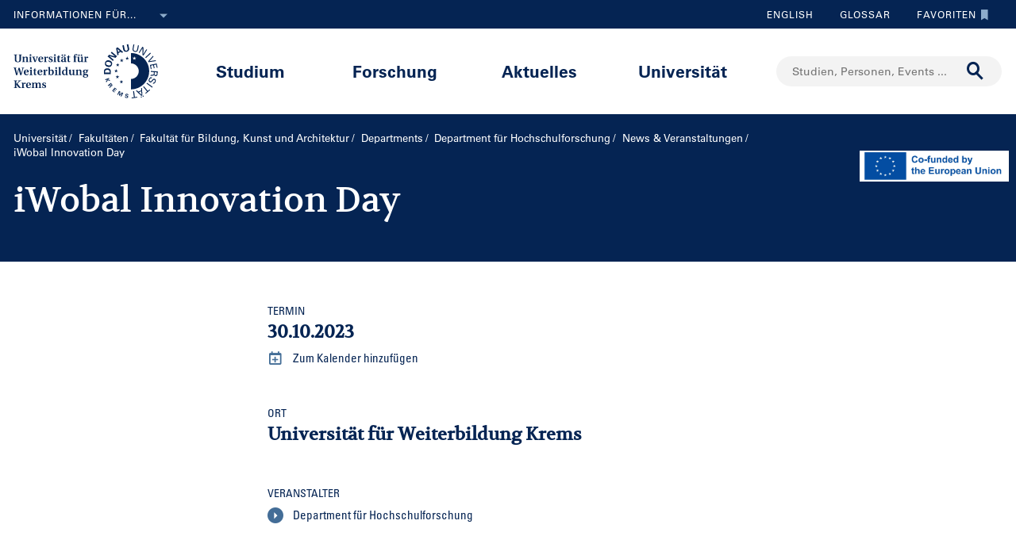

--- FILE ---
content_type: text/html;charset=UTF-8
request_url: https://www.donau-uni.ac.at/de/universitaet/fakultaeten/bildung-kunst-architektur/departments/hochschulforschung/news-veranstaltungen/veranstaltungen/2023/iwobal-innovation-day.html
body_size: 14837
content:







<!DOCTYPE html>

<html lang="de">
    <head>
    <!-- Google Tag Manager -->
<script data-cmp-vendor="s905" type="text/plain" class="cmplazyload">(function(w,d,s,l,i){w[l]=w[l]||[];w[l].push({'gtm.start':
new Date().getTime(),event:'gtm.js'});var f=d.getElementsByTagName(s)[0],
j=d.createElement(s),dl=l!='dataLayer'?'&l='+l:'';j.async=true;j.src=
'https://www.googletagmanager.com/gtm.js?id='+i+dl;f.parentNode.insertBefore(j,f);
})(window,document,'script','dataLayer','GTM-5QSKZKZ');</script>
<!-- End Google Tag Manager -->



<meta charset="utf-8">
    <title>iWobal Innovation Day - Universität für Weiterbildung Krems</title>
    <meta name="searchTitle" content="iWobal Innovation Day">
        <meta name="keywords" content="work based learning, dual education, iwobal">


        <meta property="og:title" content="iWobal Innovation Day">
        <meta property="og:type" content="article">
        <meta property="og:description" content="The iWOBAL INNOVATION DAY brings together researchers and practitioners to exchange ideas and discuss future perspectives on dual education in higher education.">
    <meta property="og:url" content="https://www.donau-uni.ac.at/de/universitaet/fakultaeten/bildung-kunst-architektur/departments/hochschulforschung/news-veranstaltungen/veranstaltungen/2023/iwobal-innovation-day.html">
        <meta property="og:image" content="https://www.donau-uni.ac.at/.imaging/mte/duk-theme/ogFacebook/dam/Administration/OG-Images/Universitaet-fuer-Weiterbildung-og-image.jpg/jcr:content/Universitaet-fuer-Weiterbildung-og-image.jpg">
        <meta property="og:image:type" content="image/jpeg">
        <meta property="og:image:width" content="1200">
        <meta property="og:image:height" content="630">
        <meta property="og:image" content="https://www.donau-uni.ac.at/.imaging/mte/duk-theme/ogWhatsApp/dam/Administration/OG-Images/Universitaet-fuer-Weiterbildung-Krems-og-image-small.jpg/jcr:content/Universitaet-fuer-Weiterbildung-Krems-og-image-small.jpg">
        <meta property="og:image:type" content="image/jpeg">
        <meta property="og:image:width" content="400">
        <meta property="og:image:height" content="400">
    <meta property="og:locale" content="de_DE">
        <meta property="og:locale:alternate" content="en_GB">
        <meta name="twitter:card" content="summary">
<meta content="width=device-width, initial-scale=1.0, minimum-scale=1.0, maximum-scale=2.0" name="viewport">
<link rel="stylesheet" href="/.resources/duk-templates/resources/base.css?v=3ad5bd00-ed37-45e3-988f-bca764f64dc2" />
<link rel="icon" type="image/png" href="/.resources/duk-templates/resources/images/favicon.ico" />

<meta name="duk-indexer-type" content="crawler">
<meta name="duk-page-type" content="event_page">
<meta name="duk-page-tree" content="/de">
<meta name="duk-suggest-cfq" content="crawler_de">
<meta name="validFrom" content="1970-01-01T00:00:00Z">
<meta name="validTo" content="2100-01-01T00:00:00Z">
<style>html{visibility: hidden; opacity: 0;}</style>
<link rel="preload" href="/.resources/duk-templates/resources/fonts/volkhov/volkhov-v17-latin-regular.woff2" as="font" type="font/woff2" crossorigin="anonymous">
<link rel="preload" href="/.resources/duk-templates/resources/fonts/iconfont/iconfont.ttf?fket2c" as="font" type="font/ttf" crossorigin="anonymous">
<link rel="preload" href="/.resources/duk-templates/resources/fonts/univers/UniversLTW04-55Roman.woff2" as="font" type="font/woff2" crossorigin="anonymous">
<link rel="preload" href="/.resources/duk-templates/resources/fonts/univers/UniversLTW04-57Condensed.woff2" as="font" type="font/woff2" crossorigin="anonymous">
<link rel="preload" href="/.resources/duk-templates/resources/fonts/univers/UniversLTW04-65Bold.woff2" as="font" type="font/woff2" crossorigin="anonymous">
    </head>
    <body>
    <style>
        :root {
            --factboxColor: #052453;
        }
        .color-scheme {
            background-color: #BED0E5 !important;
        }
    </style>
    <!-- Google Tag Manager (noscript) -->
<noscript><iframe title="Google Tag Manager (noscript)" src="https://www.googletagmanager.com/ns.html?id=GTM-5QSKZKZ" height="0" width="0" style="display:none;visibility:hidden" aria-hidden="true"></iframe></noscript>
<!-- End Google Tag Manager (noscript) -->
    <script>window.cmp_setlang = "DE";</script>
    <script>if(!("gdprAppliesGlobally" in window)){window.gdprAppliesGlobally=true}if(!("cmp_id" in window)||window.cmp_id<1){window.cmp_id=0}if(!("cmp_cdid" in window)){window.cmp_cdid="1e47c798caa5"}if(!("cmp_params" in window)){window.cmp_params=""}if(!("cmp_host" in window)){window.cmp_host="b.delivery.consentmanager.net"}if(!("cmp_cdn" in window)){window.cmp_cdn="cdn.consentmanager.net"}if(!("cmp_proto" in window)){window.cmp_proto="https:"}if(!("cmp_codesrc" in window)){window.cmp_codesrc="1"}window.cmp_getsupportedLangs=function(){var b=["DE","EN","FR","IT","NO","DA","FI","ES","PT","RO","BG","ET","EL","GA","HR","LV","LT","MT","NL","PL","SV","SK","SL","CS","HU","RU","SR","ZH","TR","UK","AR","BS"];if("cmp_customlanguages" in window){for(var a=0;a<window.cmp_customlanguages.length;a++){b.push(window.cmp_customlanguages[a].l.toUpperCase())}}return b};window.cmp_getRTLLangs=function(){var a=["AR"];if("cmp_customlanguages" in window){for(var b=0;b<window.cmp_customlanguages.length;b++){if("r" in window.cmp_customlanguages[b]&&window.cmp_customlanguages[b].r){a.push(window.cmp_customlanguages[b].l)}}}return a};window.cmp_getlang=function(j){if(typeof(j)!="boolean"){j=true}if(j&&typeof(cmp_getlang.usedlang)=="string"&&cmp_getlang.usedlang!==""){return cmp_getlang.usedlang}var g=window.cmp_getsupportedLangs();var c=[];var f=location.hash;var e=location.search;var a="languages" in navigator?navigator.languages:[];if(f.indexOf("cmplang=")!=-1){c.push(f.substr(f.indexOf("cmplang=")+8,2).toUpperCase())}else{if(e.indexOf("cmplang=")!=-1){c.push(e.substr(e.indexOf("cmplang=")+8,2).toUpperCase())}else{if("cmp_setlang" in window&&window.cmp_setlang!=""){c.push(window.cmp_setlang.toUpperCase())}else{if(a.length>0){for(var d=0;d<a.length;d++){c.push(a[d])}}}}}if("language" in navigator){c.push(navigator.language)}if("userLanguage" in navigator){c.push(navigator.userLanguage)}var h="";for(var d=0;d<c.length;d++){var b=c[d].toUpperCase();if(g.indexOf(b)!=-1){h=b;break}if(b.indexOf("-")!=-1){b=b.substr(0,2)}if(g.indexOf(b)!=-1){h=b;break}}if(h==""&&typeof(cmp_getlang.defaultlang)=="string"&&cmp_getlang.defaultlang!==""){return cmp_getlang.defaultlang}else{if(h==""){h="EN"}}h=h.toUpperCase();return h};(function(){var u=document;var v=u.getElementsByTagName;var h=window;var o="";var b="_en";if("cmp_getlang" in h){o=h.cmp_getlang().toLowerCase();if("cmp_customlanguages" in h){for(var q=0;q<h.cmp_customlanguages.length;q++){if(h.cmp_customlanguages[q].l.toUpperCase()==o.toUpperCase()){o="en";break}}}b="_"+o}function x(i,e){var w="";i+="=";var s=i.length;var d=location;if(d.hash.indexOf(i)!=-1){w=d.hash.substr(d.hash.indexOf(i)+s,9999)}else{if(d.search.indexOf(i)!=-1){w=d.search.substr(d.search.indexOf(i)+s,9999)}else{return e}}if(w.indexOf("&")!=-1){w=w.substr(0,w.indexOf("&"))}return w}var k=("cmp_proto" in h)?h.cmp_proto:"https:";if(k!="http:"&&k!="https:"){k="https:"}var g=("cmp_ref" in h)?h.cmp_ref:location.href;var j=u.createElement("script");j.setAttribute("data-cmp-ab","1");var c=x("cmpdesign","cmp_design" in h?h.cmp_design:"");var f=x("cmpregulationkey","cmp_regulationkey" in h?h.cmp_regulationkey:"");var r=x("cmpgppkey","cmp_gppkey" in h?h.cmp_gppkey:"");var n=x("cmpatt","cmp_att" in h?h.cmp_att:"");j.src=k+"//"+h.cmp_host+"/delivery/cmp.php?"+("cmp_id" in h&&h.cmp_id>0?"id="+h.cmp_id:"")+("cmp_cdid" in h?"&cdid="+h.cmp_cdid:"")+"&h="+encodeURIComponent(g)+(c!=""?"&cmpdesign="+encodeURIComponent(c):"")+(f!=""?"&cmpregulationkey="+encodeURIComponent(f):"")+(r!=""?"&cmpgppkey="+encodeURIComponent(r):"")+(n!=""?"&cmpatt="+encodeURIComponent(n):"")+("cmp_params" in h?"&"+h.cmp_params:"")+(u.cookie.length>0?"&__cmpfcc=1":"")+"&l="+o.toLowerCase()+"&o="+(new Date()).getTime();j.type="text/javascript";j.async=true;if(u.currentScript&&u.currentScript.parentElement){u.currentScript.parentElement.appendChild(j)}else{if(u.body){u.body.appendChild(j)}else{var t=v("body");if(t.length==0){t=v("div")}if(t.length==0){t=v("span")}if(t.length==0){t=v("ins")}if(t.length==0){t=v("script")}if(t.length==0){t=v("head")}if(t.length>0){t[0].appendChild(j)}}}var m="js";var p=x("cmpdebugunminimized","cmpdebugunminimized" in h?h.cmpdebugunminimized:0)>0?"":".min";var a=x("cmpdebugcoverage","cmp_debugcoverage" in h?h.cmp_debugcoverage:"");if(a=="1"){m="instrumented";p=""}var j=u.createElement("script");j.src=k+"//"+h.cmp_cdn+"/delivery/"+m+"/cmp"+b+p+".js";j.type="text/javascript";j.setAttribute("data-cmp-ab","1");j.async=true;if(u.currentScript&&u.currentScript.parentElement){u.currentScript.parentElement.appendChild(j)}else{if(u.body){u.body.appendChild(j)}else{var t=v("body");if(t.length==0){t=v("div")}if(t.length==0){t=v("span")}if(t.length==0){t=v("ins")}if(t.length==0){t=v("script")}if(t.length==0){t=v("head")}if(t.length>0){t[0].appendChild(j)}}}})();window.cmp_addFrame=function(b){if(!window.frames[b]){if(document.body){var a=document.createElement("iframe");a.style.cssText="display:none";if("cmp_cdn" in window&&"cmp_ultrablocking" in window&&window.cmp_ultrablocking>0){a.src="//"+window.cmp_cdn+"/delivery/empty.html"}a.name=b;a.setAttribute("title","Intentionally hidden, please ignore");a.setAttribute("role","none");a.setAttribute("tabindex","-1");document.body.appendChild(a)}else{window.setTimeout(window.cmp_addFrame,10,b)}}};window.cmp_rc=function(h){var b=document.cookie;var f="";var d=0;while(b!=""&&d<100){d++;while(b.substr(0,1)==" "){b=b.substr(1,b.length)}var g=b.substring(0,b.indexOf("="));if(b.indexOf(";")!=-1){var c=b.substring(b.indexOf("=")+1,b.indexOf(";"))}else{var c=b.substr(b.indexOf("=")+1,b.length)}if(h==g){f=c}var e=b.indexOf(";")+1;if(e==0){e=b.length}b=b.substring(e,b.length)}return(f)};window.cmp_stub=function(){var a=arguments;__cmp.a=__cmp.a||[];if(!a.length){return __cmp.a}else{if(a[0]==="ping"){if(a[1]===2){a[2]({gdprApplies:gdprAppliesGlobally,cmpLoaded:false,cmpStatus:"stub",displayStatus:"hidden",apiVersion:"2.0",cmpId:31},true)}else{a[2](false,true)}}else{if(a[0]==="getUSPData"){a[2]({version:1,uspString:window.cmp_rc("")},true)}else{if(a[0]==="getTCData"){__cmp.a.push([].slice.apply(a))}else{if(a[0]==="addEventListener"||a[0]==="removeEventListener"){__cmp.a.push([].slice.apply(a))}else{if(a.length==4&&a[3]===false){a[2]({},false)}else{__cmp.a.push([].slice.apply(a))}}}}}}};window.cmp_gpp_ping=function(){return{gppVersion:"1.0",cmpStatus:"stub",cmpDisplayStatus:"hidden",supportedAPIs:["tcfca","usnat","usca","usva","usco","usut","usct"],cmpId:31}};window.cmp_gppstub=function(){var a=arguments;__gpp.q=__gpp.q||[];if(!a.length){return __gpp.q}var g=a[0];var f=a.length>1?a[1]:null;var e=a.length>2?a[2]:null;if(g==="ping"){return window.cmp_gpp_ping()}else{if(g==="addEventListener"){__gpp.e=__gpp.e||[];if(!("lastId" in __gpp)){__gpp.lastId=0}__gpp.lastId++;var c=__gpp.lastId;__gpp.e.push({id:c,callback:f});return{eventName:"listenerRegistered",listenerId:c,data:true,pingData:window.cmp_gpp_ping()}}else{if(g==="removeEventListener"){var h=false;__gpp.e=__gpp.e||[];for(var d=0;d<__gpp.e.length;d++){if(__gpp.e[d].id==e){__gpp.e[d].splice(d,1);h=true;break}}return{eventName:"listenerRemoved",listenerId:e,data:h,pingData:window.cmp_gpp_ping()}}else{if(g==="getGPPData"){return{sectionId:3,gppVersion:1,sectionList:[],applicableSections:[0],gppString:"",pingData:window.cmp_gpp_ping()}}else{if(g==="hasSection"||g==="getSection"||g==="getField"){return null}else{__gpp.q.push([].slice.apply(a))}}}}}};window.cmp_msghandler=function(d){var a=typeof d.data==="string";try{var c=a?JSON.parse(d.data):d.data}catch(f){var c=null}if(typeof(c)==="object"&&c!==null&&"__cmpCall" in c){var b=c.__cmpCall;window.__cmp(b.command,b.parameter,function(h,g){var e={__cmpReturn:{returnValue:h,success:g,callId:b.callId}};d.source.postMessage(a?JSON.stringify(e):e,"*")})}if(typeof(c)==="object"&&c!==null&&"__uspapiCall" in c){var b=c.__uspapiCall;window.__uspapi(b.command,b.version,function(h,g){var e={__uspapiReturn:{returnValue:h,success:g,callId:b.callId}};d.source.postMessage(a?JSON.stringify(e):e,"*")})}if(typeof(c)==="object"&&c!==null&&"__tcfapiCall" in c){var b=c.__tcfapiCall;window.__tcfapi(b.command,b.version,function(h,g){var e={__tcfapiReturn:{returnValue:h,success:g,callId:b.callId}};d.source.postMessage(a?JSON.stringify(e):e,"*")},b.parameter)}if(typeof(c)==="object"&&c!==null&&"__gppCall" in c){var b=c.__gppCall;window.__gpp(b.command,function(h,g){var e={__gppReturn:{returnValue:h,success:g,callId:b.callId}};d.source.postMessage(a?JSON.stringify(e):e,"*")},"parameter" in b?b.parameter:null,"version" in b?b.version:1)}};window.cmp_setStub=function(a){if(!(a in window)||(typeof(window[a])!=="function"&&typeof(window[a])!=="object"&&(typeof(window[a])==="undefined"||window[a]!==null))){window[a]=window.cmp_stub;window[a].msgHandler=window.cmp_msghandler;window.addEventListener("message",window.cmp_msghandler,false)}};window.cmp_setGppStub=function(a){if(!(a in window)||(typeof(window[a])!=="function"&&typeof(window[a])!=="object"&&(typeof(window[a])==="undefined"||window[a]!==null))){window[a]=window.cmp_gppstub;window[a].msgHandler=window.cmp_msghandler;window.addEventListener("message",window.cmp_msghandler,false)}};window.cmp_addFrame("__cmpLocator");if(!("cmp_disableusp" in window)||!window.cmp_disableusp){window.cmp_addFrame("__uspapiLocator")}if(!("cmp_disabletcf" in window)||!window.cmp_disabletcf){window.cmp_addFrame("__tcfapiLocator")}if(!("cmp_disablegpp" in window)||!window.cmp_disablegpp){window.cmp_addFrame("__gppLocator")}window.cmp_setStub("__cmp");if(!("cmp_disabletcf" in window)||!window.cmp_disabletcf){window.cmp_setStub("__tcfapi")}if(!("cmp_disableusp" in window)||!window.cmp_disableusp){window.cmp_setStub("__uspapi")}if(!("cmp_disablegpp" in window)||!window.cmp_disablegpp){window.cmp_setGppStub("__gpp")};</script>


        <div class="navigation" role="region" aria-label="Navigationsbereich">
<nav class="accessibility-nav" role="navigation" aria-label="Barrierefreiheit Navigation">
    <ul>
            <li>
                <a href="#mainContent">Zum Hauptinhalt springen</a>
            </li>
            <li>
                <a href="#search">Zur Suchmaske springen</a>
            </li>
            <li>
                <a href="#main-nav">Zur Hauptnavigation springen</a>
            </li>
            <li>
                <a href="#top-nav">Zur Toolnavigation springen</a>
            </li>
    </ul>
</nav>
<nav id="top-nav" class="top-nav" role="navigation" aria-label="Toolnavigation">
    <div class="container">
            <div class="left-top-nav col-lg-6">

    <div class="info-dropdown dropdown">
        <button class="btn btn-primary dropdown-toggle" type="button" data-toggle="dropdown">Informationen für...<em class="icon-ic_Arrow_Down"></em></button>
        <ul class="dropdown-menu">
                <li>


















        <a href="/de/zielgruppen/studieninteressierte.html"
            >
                <em class="icon-ic-arrow-dropdown-right"></em>
            
            <span>Studieninteressierte</span>
            
            <div class="clearfix"></div>
        </a>

</li>
                <li>


















        <a href="/de/zielgruppen/studierende.html"
            >
                <em class="icon-ic-arrow-dropdown-right"></em>
            
            <span>Studierende</span>
            
            <div class="clearfix"></div>
        </a>

</li>
                <li>


















        <a href="/de/zielgruppen/wissenschafterinnen.html"
            >
                <em class="icon-ic-arrow-dropdown-right"></em>
            
            <span>Wissenschafter_innen</span>
            
            <div class="clearfix"></div>
        </a>

</li>
                <li>


















        <a href="/de/aktuelles/presse-medien.html"
            >
                <em class="icon-ic-arrow-dropdown-right"></em>
            
            <span>Presse &amp; Medien</span>
            
            <div class="clearfix"></div>
        </a>

</li>
                <li>


















        <a href="/de/zielgruppen/absolventinnen.html"
            >
                <em class="icon-ic-arrow-dropdown-right"></em>
            
            <span>Absolvent_innen</span>
            
            <div class="clearfix"></div>
        </a>

</li>
                <li>


















        <a href="/de/zielgruppen/besucherinnen.html"
            >
                <em class="icon-ic-arrow-dropdown-right"></em>
            
            <span>Besucher_innen</span>
            
            <div class="clearfix"></div>
        </a>

</li>
                <li>


















        <a href="/de/zielgruppen/mitarbeiterinnen.html"
            >
                <em class="icon-ic-arrow-dropdown-right"></em>
            
            <span>Mitarbeiter_innen</span>
            
            <div class="clearfix"></div>
        </a>

</li>
                <li>


















        <a href="/de/universitaet/organisation/karriereportal.html"
            >
                <em class="icon-ic-arrow-dropdown-right"></em>
            
            <span>Bewerber_innen</span>
            
            <div class="clearfix"></div>
        </a>

</li>
        </ul>
    </div>
            </div>
            <div class="right-top-nav col-lg-6">


                
                <a href="/en/university/faculties/education-arts-architecture/departments/higher-education-research/news/iwobal-innovation-day.html" class="lang-switch">
                English
                </a>
                


        <a href="/de/glossar.html" class="alphabetical"><span class="visually-hidden">Zum Glossar</span>Glossar</a>


        <a href="/de/services/favorites.html" class="favorite-link overlay-opener" data-src="/de/services/emptyfavoritesoverlaypage.html"><span class="visually-hidden">Zu den Favoriten</span>Favoriten<em class="icon-ic_Bookmark_Idle"></em></a>

            </div>
    </div>
</nav>



<nav id="main-nav" class="main-nav" role="navigation" aria-label="Seiteninhalt">
    <div class="container">
        <div class="left-main-nav col-lg-2 col-sm-5">
            <a title="Universität für Weiterbildung Krems" href="/de.html">
                    <img src="/dam/jcr:54ce3053-4fde-4d50-9e70-1c1a357be660/uwk-logo-dt-blue.svg" alt="Logo - Universität für Weiterbildung Krems" />
            </a>
            <span class="helper"></span>
        </div>
        <div class="mid-main-nav col-lg-7">
            <a href="#" class="go-back">Zurück</a>
            <ul role="menu">
                            <li class="uuid-cae4bcb0-0411-4abc-a873-3e7cd313353c"><a href="/de/studium.html">Studium</a>
                                <ul class="duk-mdd">
                                    <li>
                                        <div class="megadropdown">
                                            <div class="container">
                                                        




<div class="col-lg-3 conn">







        <a class="teaser-outer teaser-outer-hl" href="/de/studium.html" target="_self">









    <div class="teaser  highlight  bg-transparent" >





            <div class="teaser-flex">
        <div class="img-wrapper center">
            <img src="/.imaging/mte/duk-theme/teaser/dam/DUK-Bildwelt/Campus/Teaserbilder/universitaet-fuer-weiterbildung-krems-campus-architektur-5.jpg/jcr:content/universitaet-fuer-weiterbildung-krems-campus-architektur-5.jpg" alt="" title="&copy; Walter Skokanitsch" />
        </div>
                    <div class="content-wrapper">
                            <h3>Weiterbilden an der Universität Krems</h3>
                    </div>

            </div>



    </div>
    </a>






        <a class="teaser-outer teaser-outer-hl" href="/de/studium/studium-suchen.html" target="_self">









    <div class="teaser  highlight  bg-transparent" >





            <div class="teaser-flex">
        <div class="img-wrapper center">
            <img src="/.imaging/mte/duk-theme/teaser/dam/Donau-Uni/Studium/MDD/Stackable-Programs-Weiterbildungsprogramme-UWK-Walter-Skokanitsch.jpg/jcr:content/Stackable-Programs-Weiterbildungsprogramme-UWK-Walter-Skokanitsch.jpg" alt="Imagebild" title="&copy; Walter Skokanitsch" />
        </div>
                    <div class="content-wrapper">
                            <h3>Zur Studiensuche</h3>
                    </div>

            </div>



    </div>
    </a>

</div>

    
    




<div class="col-lg-3 bg-transparent">
        <div class="hline">
            <p>
                    Ihr Studium finden
                    <em class="icon-ic-arrow-right"></em>
            </p>
        </div>


















            <!-- headline -->
            <p  class="">
            
            Nach Themen
            
            
            
            </p>

        <ul class="linkList">

    <li>


















        <a href="/de/studium/studium-suchen.html?scrollheight=0&amp;sorting=ascend&amp;queryStr=&amp;activeSubjects=912c4ab0-37fb-4e26-9ede-45405493f5bb%3B&amp;subjects-header=false&amp;subjects=912c4ab0-37fb-4e26-9ede-45405493f5bb&amp;subsubject-header=true&amp;research-header=false&amp;subresearch-header-1=false&amp;subresearch-header-2=false&amp;format-header=false&amp;lang-header=false&amp;subsubject-header=true&amp;subresearch-header-1=false&amp;subresearch-header-2=false"
            >
            
            <span>Bauen &amp; Umwelt</span>
            
            <div class="clearfix"></div>
        </a>

</li>
    <li>


















        <a href="/de/studium/studium-suchen.html?scrollheight=0&amp;sorting=ascend&amp;queryStr=&amp;activeSubjects=b3c2664f-4d5e-4495-ba48-a3ccf3802f78%3B&amp;subjects-header=false&amp;subjects=b3c2664f-4d5e-4495-ba48-a3ccf3802f78&amp;subsubject-header=true&amp;research-header=false&amp;subresearch-header-1=false&amp;subresearch-header-2=false&amp;format-header=false&amp;lang-header=false&amp;subsubject-header=true&amp;subresearch-header-1=false&amp;subresearch-header-2=false"
            >
            
            <span>Bildung</span>
            
            <div class="clearfix"></div>
        </a>

</li>
    <li>


















        <a href="/de/studium/studium-suchen.html?scrollheight=0&amp;sorting=ascend&amp;queryStr=&amp;activeSubjects=cee7326b-46da-4454-87bf-fdee349ded70%3B&amp;subjects-header=false&amp;subjects=cee7326b-46da-4454-87bf-fdee349ded70&amp;subsubject-header=true&amp;research-header=false&amp;subresearch-header-1=false&amp;subresearch-header-2=false&amp;format-header=false&amp;lang-header=false&amp;subsubject-header=true&amp;subresearch-header-1=false&amp;subresearch-header-2=false"
            >
            
            <span>Digitalisierung &amp; Sensorik</span>
            
            <div class="clearfix"></div>
        </a>

</li>
    <li>


















        <a href="/de/studium/studium-suchen.html?scrollheight=0&amp;sorting=ascend&amp;queryStr=&amp;activeSubjects=4857ea2d-0f3d-4950-99c6-e12ea2f2e43f%3B&amp;subjects-header=false&amp;subjects=4857ea2d-0f3d-4950-99c6-e12ea2f2e43f&amp;subsubject-header=true&amp;research-header=false&amp;subresearch-header-1=false&amp;subresearch-header-2=false&amp;format-header=false&amp;lang-header=false&amp;subsubject-header=true&amp;subresearch-header-1=false&amp;subresearch-header-2=false"
            >
            
            <span>Gesundheit &amp; Medizin</span>
            
            <div class="clearfix"></div>
        </a>

</li>
    <li>


















        <a href="/de/studium/studium-suchen.html?scrollheight=0&amp;sorting=ascend&amp;queryStr=&amp;activeSubjects=f09f6b13-5aa1-41ae-a8b2-91bf37aa1cdf%3B&amp;subjects-header=false&amp;subjects=f09f6b13-5aa1-41ae-a8b2-91bf37aa1cdf&amp;subsubject-header=true&amp;research-header=false&amp;subresearch-header-1=false&amp;subresearch-header-2=false&amp;format-header=false&amp;lang-header=false&amp;subsubject-header=true&amp;subresearch-header-1=false&amp;subresearch-header-2=false"
            >
            
            <span>Kunst &amp; Kultur</span>
            
            <div class="clearfix"></div>
        </a>

</li>
    <li>


















        <a href="/de/studium/studium-suchen.html?scrollheight=0&amp;sorting=ascend&amp;queryStr=&amp;activeSubjects=24bbbfa6-c499-436a-b024-a06998efd076%3B&amp;subjects-header=false&amp;subjects=24bbbfa6-c499-436a-b024-a06998efd076&amp;subsubject-header=true&amp;research-header=false&amp;subresearch-header-1=false&amp;subresearch-header-2=false&amp;format-header=false&amp;lang-header=false&amp;subsubject-header=true&amp;subresearch-header-1=false&amp;subresearch-header-2=false"
            >
            
            <span>Medien &amp; Kommunikation</span>
            
            <div class="clearfix"></div>
        </a>

</li>
    <li>


















        <a href="/de/studium/studium-suchen.html?scrollheight=0&amp;sorting=ascend&amp;queryStr=&amp;activeSubjects=1559274b-4a7b-4319-b80b-42c1a927eec9%3B&amp;subjects-header=false&amp;subjects=1559274b-4a7b-4319-b80b-42c1a927eec9&amp;subsubject-header=true&amp;research-header=false&amp;subresearch-header-1=false&amp;subresearch-header-2=false&amp;format-header=false&amp;lang-header=false&amp;subsubject-header=true&amp;subresearch-header-1=false&amp;subresearch-header-2=false"
            >
            
            <span>Migration &amp; Internationales</span>
            
            <div class="clearfix"></div>
        </a>

</li>
    <li>


















        <a href="/de/studium/studium-suchen.html?scrollheight=0&amp;sorting=ascend&amp;queryStr=&amp;activeSubjects=ba234ff8-f0d2-48ea-86ca-002e3df301fa%3B&amp;subjects-header=false&amp;subjects=ba234ff8-f0d2-48ea-86ca-002e3df301fa&amp;subsubject-header=true&amp;research-header=false&amp;subresearch-header-1=false&amp;subresearch-header-2=false&amp;format-header=false&amp;lang-header=false&amp;subsubject-header=true&amp;subresearch-header-1=false&amp;subresearch-header-2=false"
            >
            
            <span>Psychotherapie &amp; Soziales</span>
            
            <div class="clearfix"></div>
        </a>

</li>
    <li>


















        <a href="/de/studium/studium-suchen.html?scrollheight=0&amp;sorting=ascend&amp;queryStr=&amp;activeSubjects=61143b1e-b2e7-4fc1-b0dd-0c7484bc8fc0%3B&amp;subjects-header=false&amp;subjects=61143b1e-b2e7-4fc1-b0dd-0c7484bc8fc0&amp;subsubject-header=true&amp;research-header=false&amp;subresearch-header-1=false&amp;subresearch-header-2=false&amp;format-header=false&amp;lang-header=false&amp;subsubject-header=true&amp;subresearch-header-1=false&amp;subresearch-header-2=false"
            >
            
            <span>Recht &amp; Verwaltung</span>
            
            <div class="clearfix"></div>
        </a>

</li>
    <li>


















        <a href="/de/studium/studium-suchen.html?scrollheight=0&amp;sorting=ascend&amp;queryStr=&amp;activeSubjects=be9167ee-916d-4591-a68c-2f58a96cea8d%3B&amp;subjects-header=false&amp;subjects=be9167ee-916d-4591-a68c-2f58a96cea8d&amp;subsubject-header=true&amp;research-header=false&amp;subresearch-header-1=false&amp;subresearch-header-2=false&amp;format-header=false&amp;lang-header=false&amp;subsubject-header=true&amp;subresearch-header-1=false&amp;subresearch-header-2=false"
            >
            
            <span>Wirtschaft &amp; Unternehmensführung</span>
            
            <div class="clearfix"></div>
        </a>

</li>


        </ul>

</div>

    
    




<div class="col-lg-3 bg-transparent">
        <div class="hline">
            <p class="mdd-no-headline">
                    
            </p>
        </div>


















            <!-- headline -->
            <p  class="">
            
            Nach Studienvariante
            
            
            
            </p>

        <ul class="linkList">

    <li>


















        <a href="/de/studium/studium-suchen.html?scrollheight=351.20001220703125&amp;queryStr=&amp;subjects-header=false&amp;subsubject-header=false&amp;research-header=false&amp;degrees=PhD&amp;subresearch-header-1=false&amp;subresearch-header-2=false&amp;format-header=false&amp;lang-header=false&amp;subsubject-header=false&amp;subresearch-header-1=false&amp;subresearch-header-2=false"
            >
            
            <span>PhD</span>
            
            <div class="clearfix"></div>
        </a>

</li>
    <li>


















        <a href="/de/studium/studium-suchen.html?scrollheight=0&amp;queryStr=&amp;subjects-header=false&amp;subsubject-header=false&amp;research-header=false&amp;degrees=Master&amp;subresearch-header-1=true&amp;subresearch-header-2=false&amp;format-header=false&amp;lang-header=false&amp;subsubject-header=false&amp;subresearch-header-1=true&amp;subresearch-header-2=false"
            >
            
            <span>Master, MBA, LL.M.</span>
            
            <div class="clearfix"></div>
        </a>

</li>
    <li>


















        <a href="/de/studium/studium-suchen.html?scrollheight=0&amp;queryStr=&amp;subjects-header=false&amp;subsubject-header=false&amp;research-header=false&amp;degrees=Bachelor&amp;subresearch-header-1=false&amp;subresearch-header-2=true&amp;format-header=false&amp;lang-header=false&amp;subsubject-header=false&amp;subresearch-header-1=false&amp;subresearch-header-2=true"
            >
            
            <span>Bachelor</span>
            
            <div class="clearfix"></div>
        </a>

</li>
    <li>


















        <a href="/de/studium/studium-suchen.html?scrollheight=160&amp;queryStr=&amp;subjects-header=false&amp;subsubject-header=true&amp;research-header=false&amp;degrees=Academic+Expert+Program&amp;subresearch-header-1=true&amp;subresearch-header-2=true&amp;format-header=false&amp;lang-header=false&amp;subsubject-header=true&amp;subresearch-header-1=true&amp;subresearch-header-2=true"
            >
            
            <span>Academic Expert Program</span>
            
            <div class="clearfix"></div>
        </a>

</li>
    <li>


















        <a href="/de/studium/studium-suchen.html?scrollheight=0&amp;queryStr=&amp;subjects-header=false&amp;subsubject-header=false&amp;research-header=false&amp;degrees=Certificate+Program&amp;subresearch-header-1=false&amp;subresearch-header-2=false&amp;format-header=false&amp;lang-header=false&amp;subsubject-header=false&amp;subresearch-header-1=false&amp;subresearch-header-2=false"
            >
            
            <span>Certificate Program</span>
            
            <div class="clearfix"></div>
        </a>

</li>
    <li>


















        <a href="/de/studium/studium-suchen.html?scrollheight=145.60000610351562&amp;queryStr=&amp;subjects-header=false&amp;subsubject-header=true&amp;research-header=false&amp;degrees=Micro-Credential+Program&amp;subresearch-header-1=true&amp;subresearch-header-2=true&amp;format-header=false&amp;lang-header=false&amp;subsubject-header=true&amp;subresearch-header-1=true&amp;subresearch-header-2=true"
            >
            
            <span>Micro-Credential Program</span>
            
            <div class="clearfix"></div>
        </a>

</li>
    <li>


















        <a href="/de/studium/studium-suchen.html?scrollheight=163.1999969482422&amp;queryStr=&amp;subjects-header=false&amp;subsubject-header=true&amp;research-header=false&amp;degrees=Seminar&amp;subresearch-header-1=true&amp;subresearch-header-2=true&amp;format-header=false&amp;lang-header=false&amp;subsubject-header=true&amp;subresearch-header-1=true&amp;subresearch-header-2=true"
            >
            
            <span>Seminar</span>
            
            <div class="clearfix"></div>
        </a>

</li>


        </ul>

</div>

    
    




<div class="col-lg-3 empty-subheadline">
        <div class="hline">
            <p>
                    Rund ums Studieren
                    <em class="icon-ic-arrow-right"></em>
            </p>
        </div>














        <ul class="linkList">

    <li>


















        <a href="/de/studium/studienangebot.html"
            >
            
            <span>Studienangebot</span>
            
            <div class="clearfix"></div>
        </a>

</li>
    <li>


















        <a href="/de/studium/studienangebot/stackable-program.html"
            >
            
            <span>Stackable Programs</span>
            
            <div class="clearfix"></div>
        </a>

</li>
    <li>


















        <a href="/de/studium/berufsbegleitend-studieren.html"
            >
            
            <span>Berufsbegleitend studieren</span>
            
            <div class="clearfix"></div>
        </a>

</li>
    <li>


















        <a href="/de/universitaet/service/barrierefrei-studieren.html"
            >
            
            <span>Barrierefrei studieren</span>
            
            <div class="clearfix"></div>
        </a>

</li>
    <li>


















        <a href="/de/studium/studienorganisation.html"
            >
            
            <span>Studienorganisation</span>
            
            <div class="clearfix"></div>
        </a>

</li>
    <li>


















        <a href="/de/studium/studienorganisation/bewerbung.html"
            >
            
            <span>Bewerbung &amp; Zulassung</span>
            
            <div class="clearfix"></div>
        </a>

</li>
    <li>


















        <a href="/de/studium/studienorganisation/stipendien-finanzierung.html"
            >
            
            <span>Stipendien &amp; Finanzierung</span>
            
            <div class="clearfix"></div>
        </a>

</li>
    <li>


















        <a href="/de/universitaet/campus-krems/studieren-in-krems.html"
            >
            
            <span>Studieren in Krems</span>
            
            <div class="clearfix"></div>
        </a>

</li>
    <li>


















        <a href="/de/services/infomaterialbestellung.html"
            >
            
            <span>Infomaterial</span>
            
            <div class="clearfix"></div>
        </a>

</li>
    <li>


















        <a href="/de/studium/haeufige-fragen.html"
            >
            
            <span>Häufige Fragen</span>
            
            <div class="clearfix"></div>
        </a>

</li>


        </ul>

</div>

    
    
                                                                </div><div class="container">
                                                                <div class="col-lg-7 tag-row">





                                                                </div>
                                                <div class="col-lg-5">
                                                    <p class="caption">Universität für Weiterbildung Krems</p>
                                                </div>
                                            </div>
                                        </div>
                                    </li>
                                </ul>
                            </li>
                            <li class="uuid-6319bcbe-ac37-47b6-bb00-63b69e9fdca4"><a href="/de/forschung.html">Forschung</a>
                                <ul class="duk-mdd">
                                    <li>
                                        <div class="megadropdown">
                                            <div class="container">
                                                        




<div class="col-lg-3 conn">







        <a class="teaser-outer teaser-outer-hl" href="/de/aktuelles/news/2018/core-facility-geraete-eroeffnen-neues-methodenspektrum.html" target="_self">









    <div class="teaser  highlight has-tooltip  bg-transparent" >





            <div class="teaser-flex">
        <div class="img-wrapper center">
            <img src="/.imaging/mte/duk-theme/teaser/dam/Donau-Uni/Forschung/MDD/teaser-core-facility-geraete_-_skokanitsch-fotografie.jpg/jcr:content/teaser-core-facility-geraete_-_skokanitsch-fotografie.jpg" alt="Forschung" title="&copy; Walter Skokanitsch" />
        </div>
                    <div class="content-wrapper">
                            <h3>Core Facility</h3>
                            <p>Ger&auml;te er&ouml;ffnen neues Methodenspektrum</p>

                    </div>

            </div>



    </div>
    </a>

</div>

    
    




<div class="col-lg-3 empty-subheadline">
        <div class="hline">
            <p>
                    Schwerpunkte
                    <em class="icon-ic-arrow-right"></em>
            </p>
        </div>














        <ul class="linkList">

    <li>


















        <a href="/de/forschung/forschungsschwerpunkte/weiterbildungsforschung.html"
            >
            
            <span>Bildungstechnologien und Weiterbildungsforschung </span>
            
            <div class="clearfix"></div>
        </a>

</li>
    <li>


















        <a href="/de/forschung/forschungsschwerpunkte/evidenzbasierte-gesundheitsforschung.html"
            >
            
            <span>Evidenzbasierte Gesundheitsforschung</span>
            
            <div class="clearfix"></div>
        </a>

</li>
    <li>


















        <a href="/de/forschung/forschungsschwerpunkte/digitale-transformation-gesundheit-und-innovation.html"
            >
            
            <span>Innovation für kohäsive und nachhaltige Gesellschaften </span>
            
            <div class="clearfix"></div>
        </a>

</li>
    <li>


















        <a href="/de/forschung/forschungsschwerpunkte/kulturelles-erbe.html"
            >
            
            <span>Kulturelles Erbe</span>
            
            <div class="clearfix"></div>
        </a>

</li>
    <li>


















        <a href="/de/forschung/forschungsschwerpunkte/praeventive-und-regenerative-medizin.html"
            >
            
            <span>Präventive und Regenerative Medizin</span>
            
            <div class="clearfix"></div>
        </a>

</li>
    <li>


















        <a href="/de/forschung/forschungsschwerpunkte/transnationale-gesellschaften-und-migration-.html"
            >
            
            <span>Transnationale Gesellschaften und Migration </span>
            
            <div class="clearfix"></div>
        </a>

</li>


        </ul>

</div>

    
    




<div class="col-lg-3 empty-subheadline">
        <div class="hline">
            <p>
                    Projekte &amp; Aktuelles
                    <em class="icon-ic-arrow-right"></em>
            </p>
        </div>














        <ul class="linkList">

    <li>


















        <a href="/de/forschung.html"
            >
            
            <span>Aktuelles aus der Forschung</span>
            
            <div class="clearfix"></div>
        </a>

</li>
    <li>


















        <a href="/de/forschung/forschungshighlights.html"
            >
            
            <span>Forschungshighlights</span>
            
            <div class="clearfix"></div>
        </a>

</li>
    <li>


















        <a href="/de/forschung/fakultaetsuebergreifende-forschungsgruppen.html"
            >
            
            <span>Fakultätsübergreifende Forschungsgruppen</span>
            
            <div class="clearfix"></div>
        </a>

</li>
    <li>


















        <a href="/de/forschung/forschungsdatenbank.html"
            >
            
            <span>Forschungsdatenbank</span>
            
            <div class="clearfix"></div>
        </a>

</li>
    <li>


















        <a href="/de/universitaet/ueber-uns/berichte.html#Wissensbilanz"
            >
            
            <span>Wissensbilanz &amp; Forschungsbericht</span>
            
            <div class="clearfix"></div>
        </a>

</li>


        </ul>

</div>

    
    




<div class="col-lg-3 empty-subheadline">
        <div class="hline">
            <p>
                    PhD-Studien &amp; Services
                    <em class="icon-ic-arrow-right"></em>
            </p>
        </div>














        <ul class="linkList">

    <li>


















        <a href="/de/forschung/servicecenter-fuer-forschungsunterstuetzung-und-transfer.html"
            >
            
            <span>Servicecenter für Forschungsunterstützung und Transfer</span>
            
            <div class="clearfix"></div>
        </a>

</li>
    <li>


















        <a href="/de/forschung/servicecenter-fuer-forschungsunterstuetzung-und-transfer/technologietransfer.html"
            >
            
            <span>Technologietransfer</span>
            
            <div class="clearfix"></div>
        </a>

</li>
    <li>


















        <a href="/de/studium/studienangebot/phd-studien.html"
            >
            
            <span>PhD-Studien</span>
            
            <div class="clearfix"></div>
        </a>

</li>


        </ul>

</div>

    
    
                                                                </div><div class="container">
                                                                <div class="col-lg-7 tag-row">





                                                                </div>
                                                <div class="col-lg-5">
                                                    <p class="caption">Universität für Weiterbildung Krems</p>
                                                </div>
                                            </div>
                                        </div>
                                    </li>
                                </ul>
                            </li>
                            <li class="uuid-4cfef30c-308a-43f5-9f05-9004c7eebf16"><a href="/de/aktuelles.html">Aktuelles</a>
                                <ul class="duk-mdd">
                                    <li>
                                        <div class="megadropdown">
                                            <div class="container">
                                                        




<div class="col-lg-3 conn empty-subheadline">
        <div class="hline">
            <p>
                    News &amp; Veranstaltungen
                    <em class="icon-ic-arrow-right"></em>
            </p>
        </div>














        <ul class="linkList">

    <li>


















        <a href="/de/aktuelles/news.html"
            >
            
            <span>News</span>
            
            <div class="clearfix"></div>
        </a>

</li>
    <li>


















        <a href="/de/aktuelles/veranstaltungen.html"
            >
            
            <span>Veranstaltungen</span>
            
            <div class="clearfix"></div>
        </a>

</li>
    <li>


















        <a href="/de/aktuelles/newsletter.html"
            >
            
            <span>Newsletter</span>
            
            <div class="clearfix"></div>
        </a>

</li>


        </ul>

</div>

    
    




<div class="col-lg-3 empty-subheadline">
        <div class="hline">
            <p>
                    Presse &amp; Medien
                    <em class="icon-ic-arrow-right"></em>
            </p>
        </div>














        <ul class="linkList">

    <li>


















        <a href="/de/aktuelles/presse-medien.html"
            >
            
            <span>Medienarbeit</span>
            
            <div class="clearfix"></div>
        </a>

</li>
    <li>


















        <a href="/de/aktuelles/presse-medien/presseinformationen.html"
            >
            
            <span>Presseinformationen</span>
            
            <div class="clearfix"></div>
        </a>

</li>
    <li>


















        <a href="/de/aktuelles/presse-medien/medienberichte.html"
            >
            
            <span>Medienberichte</span>
            
            <div class="clearfix"></div>
        </a>

</li>
    <li>


















        <a href="/de/aktuelles/presse-medien/pressefotos-und-downloads.html"
            >
            
            <span>Pressefotos &amp; Downloads</span>
            
            <div class="clearfix"></div>
        </a>

</li>
    <li>


















        <a href="/de/aktuelles/presse-medien/pressekontakt.html"
            >
            
            <span>Kontakt</span>
            
            <div class="clearfix"></div>
        </a>

</li>


        </ul>

</div>

    
    




<div class="col-lg-3 empty-subheadline">
        <div class="hline">
            <p>
                    Upgrade
                    <em class="icon-ic-arrow-right"></em>
            </p>
        </div>














        <ul class="linkList">

    <li>


















        <a href="/de/aktuelles/upgrade-das-magazin-fuer-wissen-und-weiterdenken-der-universitaet-fuer-weiterbildung-krems.html"
            >
            
            <span>Über das Magazin</span>
            
            <div class="clearfix"></div>
        </a>

</li>
    <li>


















        <a href="/de/aktuelles/upgrade-das-magazin-fuer-wissen-und-weiterdenken-der-universitaet-fuer-weiterbildung-krems/alle-ausgaben/upgrade-3-4-25-wandel-und-akzente.html"
            >
            
            <span>Aktuelle Ausgabe</span>
            
            <div class="clearfix"></div>
        </a>

</li>
    <li>


















        <a href="/de/aktuelles/upgrade-das-magazin-fuer-wissen-und-weiterdenken-der-universitaet-fuer-weiterbildung-krems/alle-ausgaben.html"
            >
            
            <span>Übersicht aller Ausgaben</span>
            
            <div class="clearfix"></div>
        </a>

</li>
    <li>


















        <a href="/de/aktuelles/upgrade-das-magazin-fuer-wissen-und-weiterdenken-der-universitaet-fuer-weiterbildung-krems.html#upgradebestellung"
            >
            
            <span>Ausgaben bestellen</span>
            
            <div class="clearfix"></div>
        </a>

</li>


        </ul>

</div>

    
    




<div class="col-lg-3">







        <a class="teaser-outer teaser-outer-hl" href="/de/aktuelles/upgrade-das-magazin-fuer-wissen-und-weiterdenken-der-universitaet-fuer-weiterbildung-krems/alle-ausgaben/upgrade-3-4-25-wandel-und-akzente.html" target="_self">









    <div class="teaser  highlight  bg-transparent" >





            <div class="teaser-flex">
        <div class="img-wrapper center">
            <img src="/.imaging/mte/duk-theme/teaser/dam/Donau-Uni/Aktuelles/Upgrade/2025/3-4.25/Header_Upgrade.jpg/jcr:content/Header_Upgrade.jpg" alt="Sujetbild Cover upgrade 3/4.25"  />
        </div>
                    <div class="content-wrapper">
                            <h3>upgrade 3/4.25 – Wandel &amp; Akzente</h3>
                    </div>

            </div>



    </div>
    </a>

</div>

    
    
                                                                </div><div class="container">
                                                                <div class="col-lg-7 tag-row">
                                                                </div>
                                                <div class="col-lg-5">
                                                    <p class="caption">Universität für Weiterbildung Krems</p>
                                                </div>
                                            </div>
                                        </div>
                                    </li>
                                </ul>
                            </li>
                            <li class="uuid-c0dc30ab-4f76-46fd-8cf4-4928b95f3257"><a href="/de/universitaet.html">Universität</a>
                                <ul class="duk-mdd">
                                    <li>
                                        <div class="megadropdown">
                                            <div class="container">
                                                        




<div class="col-lg-3 conn empty-subheadline">
        <div class="hline">
            <p>
                    Auf einen Blick
                    <em class="icon-ic-arrow-right"></em>
            </p>
        </div>














        <ul class="linkList">

    <li>


















        <a href="/de/universitaet.html"
            >
            
            <span>Wir über uns</span>
            
            <div class="clearfix"></div>
        </a>

</li>
    <li>


















        <a href="/de/universitaet/ueber-uns/leitbild-strategie.html"
            >
            
            <span>Leitbild &amp; Strategie</span>
            
            <div class="clearfix"></div>
        </a>

</li>
    <li>


















        <a href="/de/universitaet/ueber-uns/zahlen-fakten.html"
            >
            
            <span>Zahlen &amp; Fakten</span>
            
            <div class="clearfix"></div>
        </a>

</li>
    <li>


















        <a href="/de/universitaet/ueber-uns/berichte.html"
            >
            
            <span>Berichte</span>
            
            <div class="clearfix"></div>
        </a>

</li>
    <li>


















        <a href="/de/universitaet/ueber-uns/geschichte.html"
            >
            
            <span>Geschichte</span>
            
            <div class="clearfix"></div>
        </a>

</li>
    <li>


















        <a href="/de/universitaet/ueber-uns/qualitaetsmanagement.html"
            >
            
            <span>Qualitätsmanagement</span>
            
            <div class="clearfix"></div>
        </a>

</li>


        </ul>

</div>

    
    




<div class="col-lg-3 empty-subheadline">
        <div class="hline">
            <p>
                    Leitung &amp; Struktur
                    <em class="icon-ic-arrow-right"></em>
            </p>
        </div>














        <ul class="linkList">

    <li>


















        <a href="/de/universitaet/organisation.html"
            >
            
            <span>Organisation</span>
            
            <div class="clearfix"></div>
        </a>

</li>
    <li>


















        <a href="/de/universitaet/organisation/rektorat.html"
            >
            
            <span>Rektorat</span>
            
            <div class="clearfix"></div>
        </a>

</li>
    <li>


















        <a href="/de/universitaet/organisation/gremien-organe.html"
            >
            
            <span>Gremien &amp; Organe</span>
            
            <div class="clearfix"></div>
        </a>

</li>
    <li>


















        <a href="/de/universitaet/organisation/universitaetsverwaltung.html"
            >
            
            <span>Universitätsverwaltung</span>
            
            <div class="clearfix"></div>
        </a>

</li>
    <li>


















        <a href="/de/universitaet/organisation/mitarbeiterinnen.html"
            >
            
            <span>Mitarbeiter_innen</span>
            
            <div class="clearfix"></div>
        </a>

</li>
    <li>


















        <a href="/de/universitaet/organisation/satzung.html"
            >
            
            <span>Satzung</span>
            
            <div class="clearfix"></div>
        </a>

</li>
    <li>


















        <a href="/de/universitaet/organisation/organisationsplan.html"
            >
            
            <span>Organisationsplan</span>
            
            <div class="clearfix"></div>
        </a>

</li>
    <li>


















        <a href="/de/universitaet/organisation/mitteilungsblaetter.html"
            >
            
            <span>Mitteilungsblätter</span>
            
            <div class="clearfix"></div>
        </a>

</li>
    <li>


















        <a href="/de/universitaet/organisation/karriereportal.html"
            >
            
            <span>Karriere</span>
            
            <div class="clearfix"></div>
        </a>

</li>


        </ul>

</div>

    
    




<div class="col-lg-3 empty-subheadline">
        <div class="hline">
            <p>
                    FAKULTÄTEN
                    <em class="icon-ic-arrow-right"></em>
            </p>
        </div>














        <ul class="linkList">

    <li>


















        <a href="/de/universitaet/fakultaeten.html"
            >
            
            <span>Überblick</span>
            
            <div class="clearfix"></div>
        </a>

</li>
    <li>


















        <a href="/de/universitaet/fakultaeten/gesundheit-medizin.html"
            >
            
            <span>Gesundheit &amp; Medizin</span>
            
            <div class="clearfix"></div>
        </a>

</li>
    <li>


















        <a href="/de/universitaet/fakultaeten/wirtschaft-globalisierung.html"
            >
            
            <span>Wirtschaft &amp; Globalisierung</span>
            
            <div class="clearfix"></div>
        </a>

</li>
    <li>


















        <a href="/de/universitaet/fakultaeten/bildung-kunst-architektur.html"
            >
            
            <span>Bildung, Kunst &amp; Architektur</span>
            
            <div class="clearfix"></div>
        </a>

</li>


        </ul>

</div>

    
    




<div class="col-lg-3 empty-subheadline">
        <div class="hline">
            <p>
                    Campus &amp; Service
                    <em class="icon-ic-arrow-right"></em>
            </p>
        </div>














        <ul class="linkList">

    <li>


















        <a href="/de/universitaet/campus-krems.html"
            >
            
            <span>Über den Campus Krems</span>
            
            <div class="clearfix"></div>
        </a>

</li>
    <li>


















        <a href="/de/universitaet/campus-krems/campusplan.html"
            >
            
            <span>Campusplan</span>
            
            <div class="clearfix"></div>
        </a>

</li>
    <li>


















        <a href="/de/universitaet/campus-krems/anreise.html"
            >
            
            <span>Anfahrt &amp; Orientierung</span>
            
            <div class="clearfix"></div>
        </a>

</li>
    <li>


















        <a href="/de/universitaet/service/servicecenter-fuer-internationale-beziehungen.html"
            >
            
            <span>International</span>
            
            <div class="clearfix"></div>
        </a>

</li>
    <li>


















        <a href="/de/universitaet/service/bibliothek.html"
            >
            
            <span>Bibliothek &amp; Archiv</span>
            
            <div class="clearfix"></div>
        </a>

</li>
    <li>


















        <a href="/de/universitaet/service/usi-krems.html"
            >
            
            <span>Universitäts-Sportinstitut Krems</span>
            
            <div class="clearfix"></div>
        </a>

</li>
    <li>


















        <a href="/de/universitaet/service/campus-cultur.html"
            >
            
            <span>Campus Cultur</span>
            
            <div class="clearfix"></div>
        </a>

</li>
    <li>


















        <a href="/de/universitaet/service/alumni-club.html"
            >
            
            <span>Alumni</span>
            
            <div class="clearfix"></div>
        </a>

</li>
    <li>


















        <a href="/de/universitaet/uni-shop.html"
            >
            
            <span>Uni-Shop</span>
            
            <div class="clearfix"></div>
        </a>

</li>
    <li>


















        <a href="/de/universitaet/service.html"
            >
            
            <span>Weitere Services</span>
            
            <div class="clearfix"></div>
        </a>

</li>


        </ul>

</div>

    
    
                                                                </div><div class="container">
                                                                <div class="col-lg-7 tag-row">
                                                                </div>
                                                <div class="col-lg-5">
                                                    <p class="caption">Universität für Weiterbildung Krems</p>
                                                </div>
                                            </div>
                                        </div>
                                    </li>
                                </ul>
                            </li>
            </ul>
            <p class="mobile-menu-caption">Universität für Weiterbildung Krems<br/> </p>
        </div>
        <div class="right-main-nav col-lg-3 col-sm-7">
            <div class="search">
                <form method="GET" class="ui-front" action="/de/services/suche.html">

                    <label for="search" class="visually-hidden">Suche nach Stichworten</label>
                    <input type="search" id="search" name="queryStr" autocomplete="on" placeholder="Studien, Personen, Events ..." data-langtree="de" data-contextpath="" data-results-container-id="searchList1" />
                    <button type="submit" tabindex="0" aria-label="Suche durchführen">
                        <em class="icon-ic_Search"></em>
                    </button>
                    <div id="searchList1" class="ui-menu-containers hide">
                        <div class="ui-menu-container for-studies">
                            <p class="title">Suche in Studium</p>
                        </div>
                        <div class="ui-menu-container for-autocomplete">
                                <p class="title">Suche allgemein</p>
                        </div>
                    </div>
                </form>

                <button id="mobile-search-button" class="mobile-only">
                    <span class="visually-hidden">
                        Zur Suchseite
                    </span>
                    <img src="/.resources/duk-templates/resources/images/icons/ic_Search.svg" alt=""/>
                </button>



        <a href="/de/services/favorites.html" class="favorite-link overlay-opener" data-src="/de/services/emptyfavoritesoverlaypage.html"><span class="visually-hidden">Zu den Favoriten</span><em class="icon-ic_Bookmark_Idle"></em></a>


                <a href="#" class="menu-opener"><span class="visually-hidden">Menü öffnen/schließen</span><em class="icon-ic_Burger"></em></a>
            </div>
        </div>
        <div class="mobile-menu">
            <div id="general-search-mobile" role="banner" aria-label="Header">
                <button class="search-close">
                    <img src="/.resources/duk-templates/resources/images/icons/ic-add.svg" />
                </button>
                <div class="container">
                    <h1>Suche</h1>
                    <div class="search">
                        <form method="GET" class="ui-front" action="/de/services/suche.html">
                            <div class="placeholderinput">
                                <input type="search" id="headerSearch" name="queryStr" autocomplete="off" data-langtree="de" data-contextpath="" value="" class="ui-autocomplete-input" data-results-container-id="searchList2">
                                <label for="headerSearch">Suche</label>
                            </div>
                            <button type="submit" tabindex="0" aria-label="Suche durchführen">
                                <em class="icon-ic_Search"></em>
                            </button>
                            <div id="searchList2" class="ui-menu-containers hide">
                                <div class="ui-menu-container for-studies">
                                    <p class="title">Suche in Studium</p>
                                </div>
                                <div class="ui-menu-container for-autocomplete">
                                        <p class="title">Suche allgemein</p>
                                </div>
                            </div>
                        </form>
                    </div>
                </div>
            </div>
            <div class="mobile-menu-scroll">
                <ul>
                            <li><a href="#" aria-expanded="false" data-open="uuid-cae4bcb0-0411-4abc-a873-3e7cd313353c">Studium<em class="icon-ic-arrow-right"></em></a></li>
                            <li><a href="#" aria-expanded="false" data-open="uuid-6319bcbe-ac37-47b6-bb00-63b69e9fdca4">Forschung<em class="icon-ic-arrow-right"></em></a></li>
                            <li><a href="#" aria-expanded="false" data-open="uuid-4cfef30c-308a-43f5-9f05-9004c7eebf16">Aktuelles<em class="icon-ic-arrow-right"></em></a></li>
                            <li><a href="#" aria-expanded="false" data-open="uuid-c0dc30ab-4f76-46fd-8cf4-4928b95f3257">Universität<em class="icon-ic-arrow-right"></em></a></li>
                </ul>
                <div class="mobile-top-nav">
                        <p>

        <a href="/de/glossar.html" class="alphabetical"><span class="visually-hidden">Zum Glossar</span>Glossar</a>
</p>



                <p>
                <a href="/en/university/faculties/education-arts-architecture/departments/higher-education-research/news/iwobal-innovation-day.html" class="lang-switch">
                English
                </a>
                </p>


    <div class="info-dropdown dropdown init-open">
        <button class="btn btn-primary dropdown-toggle" type="button" data-toggle="dropdown">Informationen für...<em class="icon-ic_Arrow_Down"></em></button>
        <ul class="dropdown-menu">
                <li>


















        <a href="/de/zielgruppen/studieninteressierte.html"
            >
                <em class="icon-ic-arrow-dropdown-right"></em>
            
            <span>Studieninteressierte</span>
            
            <div class="clearfix"></div>
        </a>

</li>
                <li>


















        <a href="/de/zielgruppen/studierende.html"
            >
                <em class="icon-ic-arrow-dropdown-right"></em>
            
            <span>Studierende</span>
            
            <div class="clearfix"></div>
        </a>

</li>
                <li>


















        <a href="/de/zielgruppen/wissenschafterinnen.html"
            >
                <em class="icon-ic-arrow-dropdown-right"></em>
            
            <span>Wissenschafter_innen</span>
            
            <div class="clearfix"></div>
        </a>

</li>
                <li>


















        <a href="/de/aktuelles/presse-medien.html"
            >
                <em class="icon-ic-arrow-dropdown-right"></em>
            
            <span>Presse &amp; Medien</span>
            
            <div class="clearfix"></div>
        </a>

</li>
                <li>


















        <a href="/de/zielgruppen/absolventinnen.html"
            >
                <em class="icon-ic-arrow-dropdown-right"></em>
            
            <span>Absolvent_innen</span>
            
            <div class="clearfix"></div>
        </a>

</li>
                <li>


















        <a href="/de/zielgruppen/besucherinnen.html"
            >
                <em class="icon-ic-arrow-dropdown-right"></em>
            
            <span>Besucher_innen</span>
            
            <div class="clearfix"></div>
        </a>

</li>
                <li>


















        <a href="/de/zielgruppen/mitarbeiterinnen.html"
            >
                <em class="icon-ic-arrow-dropdown-right"></em>
            
            <span>Mitarbeiter_innen</span>
            
            <div class="clearfix"></div>
        </a>

</li>
                <li>


















        <a href="/de/universitaet/organisation/karriereportal.html"
            >
                <em class="icon-ic-arrow-dropdown-right"></em>
            
            <span>Bewerber_innen</span>
            
            <div class="clearfix"></div>
        </a>

</li>
        </ul>
    </div>
                </div>
            </div>
            <p class="mobile-menu-caption">Universität für Weiterbildung Krems<br/> </p>
        </div>
    </div>
</nav>        </div>






<div class="header noimage logo" role="banner" aria-label="Header">
    <div class="container">


<nav id="breadcrumb" class="breadcrumb" role="navigation" aria-label="Breadcrumb Navigation">
    <ul>
                <li><a href="/de/universitaet.html">Universität</a></li>
                <li><a href="/de/universitaet/fakultaeten.html">Fakultäten</a></li>
                <li><a href="/de/universitaet/fakultaeten/bildung-kunst-architektur.html">Fakultät für Bildung, Kunst und Architektur</a></li>
                <li><a href="/de/universitaet/fakultaeten/bildung-kunst-architektur/departments.html">Departments</a></li>
                <li><a href="/de/universitaet/fakultaeten/bildung-kunst-architektur/departments/hochschulforschung.html">Department für Hochschulforschung</a></li>
                <li><a href="/de/universitaet/fakultaeten/bildung-kunst-architektur/departments/hochschulforschung/news-veranstaltungen.html">News & Veranstaltungen</a></li>
                <li>
                        <span>iWobal Innovation Day</span>
                </li>
    </ul>
    <div class="breadcrumb-crawler" style="display: none;">Universität / Fakultäten / Fakultät für Bildung, Kunst und Architektur / Departments / Department für Hochschulforschung / News & Veranstaltungen / iWobal Innovation Day</div>
</nav>


                <h1>
                    iWobal Innovation Day
                </h1>

                    <div class="mailPageToForm">
                        <form id="mailPageToForm" >
                            <input type="hidden" id="pagetitle" name="pagetitle" data-form-target="pagetitle" value="iWobal Innovation Day" />
                            <input type="hidden" id="pageurl" name="pageurl" data-form-target="pageurl" value="www.donau-uni.ac.at/de/universitaet/fakultaeten/bildung-kunst-architektur/departments/hochschulforschung/news-veranstaltungen/veranstaltungen/2023/iwobal-innovation-day.html" />
                            <input type="hidden" id="uuid" name="uuid" data-form-target="uuid" value="eefa53fb-a046-48cd-8dc5-5076a2b3bdb9" />
                            <button id="mailPageToFormSubmit" type="submit" class="overlay-opener" data-src="/de/forms/pagemailto.html">
                                <span class="visually-hidden">Seite per Email senden</span>
                            </button>
                        </form>
                    </div>

                    <img class="logo" src="/.imaging/default/dam/Fakultaeten/Bildung-Kunst-und-Architektur/Departments/Hochschulforschung/Veranstaltungen/2023/iwobal-innovation-day/eu_co-funded_logo.jpg/jcr:content.jpg" alt=""  />
    </div>
</div>







		<main id="mainContent" role="main" aria-label="Seiteninhalt">




<div class="container">
                <div class="row "  >
                    <div class="col-lg-3 visible-lg-block"></div>
                    <div class="col-lg-6 col-md-12 col-sm-12">
        <div class="infoblock event">
                <div class="block">
                    <span>Termin</span>
                    <p>
                            30.10.2023
                    </p>
                    <a href="/ical?lang=de&events=eefa53fb-a046-48cd-8dc5-5076a2b3bdb9" target="_blank">
                        <em class="icon-ic-cal"></em>
                        Zum Kalender hinzuf&uuml;gen
                    </a>
                </div>


                <div class="block">
                    <span>Ort</span>
                    <address>
                        <p>Universit&auml;t f&uuml;r Weiterbildung Krems</p>

                    </address>
                </div>



                <div class="block">
                    <span>Veranstalter</span>
                                <a href="/de/universitaet/fakultaeten/bildung-kunst-architektur/departments/hochschulforschung.html">
                                    <em class="icon-ic_CTA"><em class="path1"></em><em class="path2"></em></em>
                                    Department für Hochschulforschung 
                                </a>
                </div>






        </div>
                        </div>
                        <div class="col-lg-3 visible-lg-block"></div>
                </div>
</div>



            <div class="container">

















                <div class="row no-margin "  >
                    <div class="col-lg-3 visible-lg-block"></div>
                    <div class="col-lg-6 col-md-12 col-sm-12">
            <!-- headline -->
            <h2  class="hl">
            <span class="">
            Program
            
            </span>
            
            </h2>
                        </div>
                        <div class="col-lg-3 visible-lg-block"></div>
                </div>

                <div class="row "  >
                    <div class="col-lg-3 visible-lg-block"></div>
                    <div class="col-lg-6 col-md-12 col-sm-12">
    <div class="richtext free has-tooltip">
            <div class="img-caption-wrapper right">
                <img src="/dam/jcr:9eb4376f-f0a1-456a-b8f6-fe35a8557b39/iwobal-logo.jpg" alt="">
                
                
            </div>
        <p>&nbsp;</p>

<table>
	<tbody>
		<tr>
			<td>
			<p>09.00-09.45</p>
			</td>
			<td><em>Registration</em></td>
		</tr>
		<tr>
			<td>09.45-10.00</td>
			<td><strong><span>Welcoming</span> <span>words</span> </strong>by David F.J. <span>Campbell</span> &amp; Corinna <span>Geppert</span>&nbsp;(University <span>for</span> <span>Continuing</span> <span>Education</span> Krems)</td>
		</tr>
		<tr>
			<td>10.00-10.30</td>
			<td><strong><a href="/dam/jcr:907a4ade-596b-424f-9d2c-51add28a54cb/abstract_campbell.pdf" target="_blank">Work based learning in the Knowledge Society and&nbsp;results of the project LaTFURE&nbsp;</a></strong><br />
			David F.J. <span><span><span>Campbell</span></span></span> (University <span><span><span>for</span></span></span> <span><span><span>Continuing</span></span></span> <span><span><span>Education</span></span></span> Krems)</td>
		</tr>
		<tr>
			<td>10.30-11.00</td>
			<td><strong><span><span><span><a href="/dam/jcr:e8169b07-af21-435e-b234-a149c964f54d/abstract_pasquier.pdf" target="_blank">The Icam Dual Education &ldquo;Experience&rdquo;</a></span></span></span></strong><br />
			<span><span><span>Fr&eacute;d&eacute;rique Pasquier (Icam)</span></span></span></td>
		</tr>
		<tr>
			<td>11.00-11.30</td>
			<td><em>Coffee Break</em></td>
		</tr>
		<tr>
			<td>11.30-12.00</td>
			<td><strong><span><a href="/dam/jcr:760a614f-0a21-441e-8322-7a2603afb7ed/abstract_previati%20.pdf" target="_blank">The experience of the Dual System in the VET Education in Veneto (Italy)</a></span></strong><br />
			Luisa Previati (ENAIP Veneto)</td>
		</tr>
		<tr>
			<td>12.00-12.30</td>
			<td><strong><a href="/dam/jcr:61439713-35fa-4444-9d24-4b4e802f8474/abstract_needham_dual_education_south_africa.pdf" target="_blank">Dual Education in South Africa&rsquo;s Post-School Education and Training System</a></strong><br />
			<span>Seamus</span> <span>Needham</span> (University of <span>the</span> Western Cape)</td>
		</tr>
		<tr>
			<td>12.30-13.30</td>
			<td><em>Lunchbreak</em></td>
		</tr>
		<tr>
			<td>13.30-14.00</td>
			<td>
			<p><strong><a href="/dam/jcr:b8ae056d-93d8-4fb0-80c4-70d8d5818d2d/abstract_hochrinner.pdf" target="_blank">The challenges in (higher) education in uneasy/challenging times</a></strong><br />
			Hagen Hochrinner (Fachhochschule Joanneum)</p>
			</td>
		</tr>
		<tr>
			<td>14.00-14.30</td>
			<td>
			<p><strong><span><a href="/dam/jcr:df79859f-eb73-4910-a3b0-558e63c84a6b/abstract_grundschober.pdf" target="_blank">Exploring the Significance of Professional Noticing in Work-Based Learning</a></span></strong><br />
			Isabell Grundschober&nbsp;(University <span><span><span><span>for</span></span></span></span> <span><span><span><span>Continuing</span></span></span></span> <span><span><span><span>Education</span></span></span></span> Krems)</p>
			</td>
		</tr>
		<tr>
			<td>14.30-15.00</td>
			<td><em>Coffee Break</em></td>
		</tr>
		<tr>
			<td>15.00-16.30</td>
			<td><span>Paneldiskussion zum Thema <strong>aktuelle und zuk&uuml;nftige Perspektiven dualer Bildung</strong></span>
			<ul>
				<li><span>Anna Raith (Arbeiterkammer Wien)</span></li>
				<li><span>Lisa Rottenschlager (Wirtschaftskammer N&Ouml;)</span></li>
				<li><span>Kajetan Stansky-Can (Bundesministerium f&uuml;r Bildung, Wissenschaft und Forschung)</span></li>
				<li><span>Hagen Hochrinner (Fachhochschule Joanneum)</span></li>
				<li><span>Seasmus Needham (University of the Western Cape, S&uuml;dafrika)</span></li>
			</ul>

			<p><span>Moderation:&nbsp;David F.J. Campbell (Universit&auml;t f&uuml;r Weiterbildung Krems)</span></p>
			</td>
		</tr>
		<tr>
			<td>&nbsp;</td>
			<td><em>Closing of the day and informal get-together</em></td>
		</tr>
	</tbody>
</table>

<p>&nbsp;</p>

    </div>
                        </div>
                        <div class="col-lg-3 visible-lg-block"></div>
                </div>
            </div>
            <div class="container">

















                <div class="row no-margin "  >
                    <div class="col-lg-3 visible-lg-block"></div>
                    <div class="col-lg-6 col-md-12 col-sm-12">
            <!-- headline -->
            <h2  class="hl">
            <span class="">
            weitere Informationen
            
            </span>
            
            </h2>
                        </div>
                        <div class="col-lg-3 visible-lg-block"></div>
                </div>

                <div class="row "  >
                    <div class="col-lg-3 visible-lg-block"></div>
                    <div class="col-lg-6 col-md-12 col-sm-12">

        <div class="linkList">

    














        <a href="https://iwobal.eu/" target="_blank"
            ><div>
                    <em class="icon-ic-externer-link"></em>
            </div><div>
            <span>i-WOBAL - International Work Based Learning in Higher Education</span>
            </div><div></div>
        </a>


    














        <a href="https://www.latfure.eu/" target="_blank"
            ><div>
                    <em class="icon-ic-externer-link"></em>
            </div><div>
            <span>LaTFURE</span>
            </div><div></div>
        </a>




        </div>
                        </div>
                        <div class="col-lg-3 visible-lg-block"></div>
                </div>
            </div>









    <div id="bottom-actions" class="container">
                <div class="row "  >
                    <div class="col-lg-12 col-md-12 col-sm-12">


    <div class="actions">


                <div tabindex="0" aria-label="Share-Funktion mit Eingabetaste öffnen" class="icon-ic-header-share_noborder socialshare" title="Teilen">
                    <div class="wrapper">
                            <a href="https://www.facebook.com/sharer/sharer.php?u=https%3A%2F%2Fwww.donau-uni.ac.at%2Fde%2Funiversitaet%2Ffakultaeten%2Fbildung-kunst-architektur%2Fdepartments%2Fhochschulforschung%2Fnews-veranstaltungen%2Fveranstaltungen%2F2023%2Fiwobal-innovation-day.html" class="facebook" style="background-color: #3e5b98;" target="_blank">
                                <span class="visually-hidden">Auf facebook teilen</span>
                                    <em class="icon-ic-facebook"></em>
                            </a>
                            <a href="https://x.com/home?status=https%3A%2F%2Fwww.donau-uni.ac.at%2Fde%2Funiversitaet%2Ffakultaeten%2Fbildung-kunst-architektur%2Fdepartments%2Fhochschulforschung%2Fnews-veranstaltungen%2Fveranstaltungen%2F2023%2Fiwobal-innovation-day.html" class="x" style="background-color: #000000;" target="_blank">
                                <span class="visually-hidden">Auf x teilen</span>
                                    <img class="share-icon" src="/.resources/duk-templates/resources/images/icons/logo-x.svg" alt=""/>
                            </a>
                            <a href="whatsapp://send?text=https%3A%2F%2Fwww.donau-uni.ac.at%2Fde%2Funiversitaet%2Ffakultaeten%2Fbildung-kunst-architektur%2Fdepartments%2Fhochschulforschung%2Fnews-veranstaltungen%2Fveranstaltungen%2F2023%2Fiwobal-innovation-day.html" class="whatsapp" style="background-color: #20B038;" target="_blank">
                                <span class="visually-hidden">Auf whatsapp teilen</span>
                                    <em class="icon-ic-whatsapp"></em>
                            </a>
                            <a href="https://www.linkedin.com/shareArticle?mini=true&url=https%3A%2F%2Fwww.donau-uni.ac.at%2Fde%2Funiversitaet%2Ffakultaeten%2Fbildung-kunst-architektur%2Fdepartments%2Fhochschulforschung%2Fnews-veranstaltungen%2Fveranstaltungen%2F2023%2Fiwobal-innovation-day.html&title=&summary=&source=" class="linkedin" style="background-color: #3371b7;" target="_blank">
                                <span class="visually-hidden">Auf linkedin teilen</span>
                                    <em class="icon-ic-linkedin"></em>
                            </a>
                            <a href="https://www.xing-share.com/app/user?op=share;sc_p=xing-share;url=https%3A%2F%2Fwww.donau-uni.ac.at%2Fde%2Funiversitaet%2Ffakultaeten%2Fbildung-kunst-architektur%2Fdepartments%2Fhochschulforschung%2Fnews-veranstaltungen%2Fveranstaltungen%2F2023%2Fiwobal-innovation-day.html" class="xing" style="background-color: #005a60;" target="_blank">
                                <span class="visually-hidden">Auf xing teilen</span>
                                    <em class="icon-ic-xing"></em>
                            </a>
                    </div>
                    <div class="arrow"></div>
                </div>

            <a href="#" class="icon-ic-header-email_noborder mailPageToFormLink" title="Per E-Mail versenden">
                <span class="visually-hidden">Seite per Email senden</span>
            </a>

            <a href="javascript:print();" class="icon-ic-header-print_noborder" title="Drucken">
                <span class="visually-hidden">Seite ausdrucken</span>
            </a>

            <a href="#" class="icon-ic-header-bookmark_noborder toggle-favorite" data-uid="website_eefa53fb-a046-48cd-8dc5-5076a2b3bdb9" title="Zu Favoriten hinzufügen">
                <span class="visually-hidden">Zu Favoriten hinzufügen</span>
            </a>

    </div>
                        </div>
                </div>
    </div>

<div class="cta back-to-top">
    <a class="button back-to-top" href="#" role="button"> <!-- back-to-top -->
        <span class="visually-hidden">Zum Anfang der Seite</span>
        <em class="icon-ic-tailarrow"></em>
    </a>
</div>
		</main>

        <div id="overlay" class="">
            <div class="blender"></div>
            <div class="inline-content" tabindex="-1"></div>
            <iframe title="Titel" name="iframe1" id="overlayIframe" tabindex="-1"> </iframe>
            <!-- wpxp-dot-loading -->
            <div class="wpxp-dot-loading">
                <div></div>
                <div></div>
                <div></div>
            </div>
            <!-- wpxp-dot-loading -->
        </div>




<div class="tooltip glossary" data-glossary-page="/de/glossar.html" data-glossary-xml="/de/webservice/glossaryentryxml.html" >
    <p class="bold">&nbsp;</p>
    <div class="tt-content"></div>
    <a href="/de/glossar.html">
        Zum Glossar           
        <em class="icon-ic_CTA"><em class="path1"></em><em class="path2"></em></em>
    </a>
</div>


<div id="footer" role="contentinfo" aria-label="Footer">
    <div class="container">
        <div class="row">
<div class="col-lg-3 col-sm-12">

















            <!-- headline -->
            <h3  class="hl">
            <span class="">
            Studium &amp; Forschung
            
            </span>
            
            </h3>

        <ul class="linkList">

    <li>


















        <a href="/de/studium/studienangebot.html"
            >
            
            <span>Studienangebot</span>
            
            <div class="clearfix"></div>
        </a>

</li>
    <li>


















        <a href="/de/studium/berufsbegleitend-studieren.html"
            >
            
            <span>Berufsbegleitend studieren</span>
            
            <div class="clearfix"></div>
        </a>

</li>
    <li>


















        <a href="/de/universitaet/service/barrierefrei-studieren.html"
            >
            
            <span>Barrierefrei studieren</span>
            
            <div class="clearfix"></div>
        </a>

</li>
    <li>


















        <a href="/de/studium/studienorganisation/bewerbung.html"
            >
            
            <span>Bewerbung &amp; Zulassung</span>
            
            <div class="clearfix"></div>
        </a>

</li>
    <li>


















        <a href="/de/universitaet/service/servicecenter-fuer-studierende.html"
            >
            
            <span>Servicecenter für Studierende</span>
            
            <div class="clearfix"></div>
        </a>

</li>
    <li>


















        <a href="/de/forschung/forschungshighlights.html"
            >
            
            <span>Forschungshighlights</span>
            
            <div class="clearfix"></div>
        </a>

</li>
    <li>


















        <a href="/de/forschung/forschungsdatenbank/projekte.html"
            >
            
            <span>Forschungsdatenbank</span>
            
            <div class="clearfix"></div>
        </a>

</li>
    <li>


















        <a href="/de/universitaet/ueber-uns/berichte.html#Wissensbilanz"
            >
            
            <span>Wissensbilanz &amp; Forschungsbericht</span>
            
            <div class="clearfix"></div>
        </a>

</li>
    <li>














</li>


        </ul>

















            <!-- headline -->
            <h3  class="hl">
            <span class="">
            Quicklinks
            
            </span>
            
            </h3>

        <ul class="linkList">

    <li>














        <a href="https://canvaswebapps.donau-uni.ac.at/landing-page" target="_blank"
            >
            
            <span>LMS Canvas</span>
            
            <div class="clearfix"></div>
        </a>

</li>
    <li>














        <a href="https://moodle.donau-uni.ac.at/login/index.php?lang=de" target="_blank"
            >
            
            <span>LMS Moodle</span>
            
            <div class="clearfix"></div>
        </a>

</li>
    <li>














        <a href="https://online.donau-uni.ac.at/DUKonline/webnav.ini" target="_blank"
            >
            
            <span>UWKonline</span>
            
            <div class="clearfix"></div>
        </a>

</li>
    <li>


















        <a href="/de/universitaet/service/tech-support.html" target="_blank"
            >
            
            <span>Tech Support</span>
            
            <div class="clearfix"></div>
        </a>

</li>


        </ul>
</div>
<div class="col-lg-3 col-sm-12">

















            <!-- headline -->
            <h3  class="hl">
            <span class="">
            Aktuelles
            
            </span>
            
            </h3>

        <ul class="linkList">

    <li>


















        <a href="/de/aktuelles.html"
            >
            
            <span>News &amp; Veranstaltungen</span>
            
            <div class="clearfix"></div>
        </a>

</li>
    <li>


















        <a href="/de/aktuelles/presse-medien.html"
            >
            
            <span>Presse &amp; Medien</span>
            
            <div class="clearfix"></div>
        </a>

</li>
    <li>


















        <a href="/de/aktuelles/upgrade-das-magazin-fuer-wissen-und-weiterdenken-der-universitaet-fuer-weiterbildung-krems.html"
            >
            
            <span>Magazin upgrade</span>
            
            <div class="clearfix"></div>
        </a>

</li>
    <li>


















        <a href="/de/universitaet/organisation/mitteilungsblaetter.html"
            >
            
            <span>Mitteilungsblätter</span>
            
            <div class="clearfix"></div>
        </a>

</li>
    <li>


















        <a href="/de/aktuelles/newsletter.html"
            >
            
            <span>Newsletter</span>
            
            <div class="clearfix"></div>
        </a>

</li>
    <li>


















        <a href="/de/universitaet/organisation/karriereportal.html"
            >
            
            <span>Karriere</span>
            
            <div class="clearfix"></div>
        </a>

</li>


        </ul>
</div>
<div class="col-lg-3 col-sm-12">

















            <!-- headline -->
            <h3  class="hl">
            <span class="">
            Universität
            
            </span>
            
            </h3>

        <ul class="linkList">

    <li>


















        <a href="/de/universitaet/ueber-uns.html"
            >
            
            <span>Über uns</span>
            
            <div class="clearfix"></div>
        </a>

</li>
    <li>


















        <a href="/de/universitaet/fakultaeten.html"
            >
            
            <span>Fakultäten</span>
            
            <div class="clearfix"></div>
        </a>

</li>
    <li>


















        <a href="/de/universitaet/service.html"
            >
            
            <span>Service</span>
            
            <div class="clearfix"></div>
        </a>

</li>
    <li>


















        <a href="/de/universitaet/service/bibliothek.html"
            >
            
            <span>Bibliothek &amp; Archiv</span>
            
            <div class="clearfix"></div>
        </a>

</li>
    <li>


















        <a href="/de/universitaet/campus-krems.html"
            >
            
            <span>Über den Campus Krems</span>
            
            <div class="clearfix"></div>
        </a>

</li>
    <li>


















        <a href="/de/universitaet/service/usi-krems.html"
            >
            
            <span>Universitäts-Sportinstitut Krems</span>
            
            <div class="clearfix"></div>
        </a>

</li>
    <li>


















        <a href="/de/universitaet/service/campus-cultur.html"
            >
            
            <span>Campus Cultur</span>
            
            <div class="clearfix"></div>
        </a>

</li>
    <li>


















        <a href="/de/universitaet/service/alumni-club.html"
            >
            
            <span>Alumni</span>
            
            <div class="clearfix"></div>
        </a>

</li>
    <li>


















        <a href="/de/universitaet/uni-shop.html"
            >
            
            <span>Uni-Shop</span>
            
            <div class="clearfix"></div>
        </a>

</li>
    <li>


















        <a href="/de/studium/haeufige-fragen.html"
            >
            
            <span>Häufige Fragen</span>
            
            <div class="clearfix"></div>
        </a>

</li>


        </ul>
</div>
<div class="col-lg-3 col-sm-12">

















            <!-- headline -->
            <h3  class="hl">
            <span class="">
            Kontakt
            
            </span>
            
            </h3>

    <div class="richtext has-tooltip">
        <p>Dr.-Karl-Dorrek-Stra&szlig;e 30<br />
3500 Krems</p>

<p><a href="mailto:info@donau-uni.ac.at">info@donau-uni.ac.at</a><br />
<a href="tel:+43 2732 893-0">+43 2732 893-0</a></p>

    </div>













        <ul class="linkList">

    <li>


















        <a href="/de/universitaet/service/infopoint.html"
            >
                <em class="icon-ic-arrow-right-frk"></em>
            
            <span>Infopoint</span>
            
            <div class="clearfix"></div>
        </a>

</li>
    <li>


















        <a href="/de/universitaet/organisation/mitarbeiterinnen.html"
            >
                <em class="icon-ic-arrow-right-frk"></em>
            
            <span>Personen</span>
            
            <div class="clearfix"></div>
        </a>

</li>
    <li>


















        <a href="/de/universitaet/campus-krems/anreise.html"
            >
                <em class="icon-ic-arrow-right-frk"></em>
            
            <span>Anreise</span>
            
            <div class="clearfix"></div>
        </a>

</li>
    <li>


















        <a href="/de/universitaet/campus-krems/campusplan.html"
            >
                <em class="icon-ic-arrow-right-frk"></em>
            
            <span>Campus-Plan</span>
            
            <div class="clearfix"></div>
        </a>

</li>
    <li>


















        <a href="/de/universitaet/erklaerung-zur-barrierefreiheit.html"
            >
                <em class="icon-ic-arrow-right-frk"></em>
            
            <span>Erklärung zur Barrierefreiheit</span>
            
            <div class="clearfix"></div>
        </a>

</li>
    <li>


















        <a href="/de/universitaet/impressum.html"
            >
                <em class="icon-ic-arrow-right-frk"></em>
            
            <span>Impressum &amp; Offenlegung</span>
            
            <div class="clearfix"></div>
        </a>

</li>
    <li>


















        <a href="/de/universitaet/datenschutz.html"
            >
                <em class="icon-ic-arrow-right-frk"></em>
            
            <span>Datenschutz</span>
            
            <div class="clearfix"></div>
        </a>

</li>
    <li>


















        <a href="/de/universitaet/amtssignatur.html"
            >
                <em class="icon-ic-arrow-right-frk"></em>
            
            <span>Amtssignatur</span>
            
            <div class="clearfix"></div>
        </a>

</li>


        </ul>
</div>
        </div>

        <div class="row">
            <div class="col-sm-12">














    <div class="socicon">

    














        <a href="https://www.facebook.com/unikrems" target="_blank"
            class="icon-ic-facebook">
            <span class="visually-hidden">facebook</span>
        </a>


    














        <a href="https://at.linkedin.com/school/unikrems" target="_blank"
            class="icon-ic-linkedin">
            <span class="visually-hidden">linkedin</span>
        </a>


    














        <a href="https://x.com/unikrems" target="_blank"
            >



            <img src="/dam/jcr:5962e507-f015-4f4e-a106-6b5e45047cea/logo-x.svg" alt="Logo X" title="" class="list-image"/>
        </a>


    














        <a href="https://www.instagram.com/unikrems" target="_blank"
            class="icon-ic-instagram">
            <span class="visually-hidden">instagram</span>
        </a>


    














        <a href="https://www.youtube.com/user/danubeuniversity" target="_blank"
            class="icon-ic-youtube">
            <span class="visually-hidden">youtube</span>
        </a>




        </div>

                <p class="footer-caption">Universität für Weiterbildung Krems</p>
            </div>
        </div>
    </div>
</div>

<script>
    var i18n = {
        "bookmarkActive": "Von Favoriten entfernen",
        "bookmarkInactive": "Zu Favoriten hinzufügen",
        "deleteEntry": "Eintrag löschen",
        "filterboxBlockActive": "Filter nach Status verstecken",
        "filterboxBlockInactive": "Filter nach Status zeigen",
        "filterboxSublevelActive": "Unterpunkte einklappen",
        "filterboxSublevelInactive": "Unterpunkte ausklappen",
        "socialshareActive": "Share-Funktion mit Eingabetaste schließen",
        "socialshareInactive": "Share-Funktion mit Eingabetaste öffnen",
        "glossaryLabel": "Glossareintrag",
        "ecommerceProductImagesliderPrevButtonLabel": "Voriges Bild anzeigen",
        "ecommerceProductImagesliderNextButtonLabel": "Nächstes Bild anzeigen"
    };
</script>

<script src="/.resources/duk-templates/resources/base.min.js?v=3ad5bd00-ed37-45e3-988f-bca764f64dc2"></script>

<script>
    setContextRoot('');
</script>

    </body>
</html>
